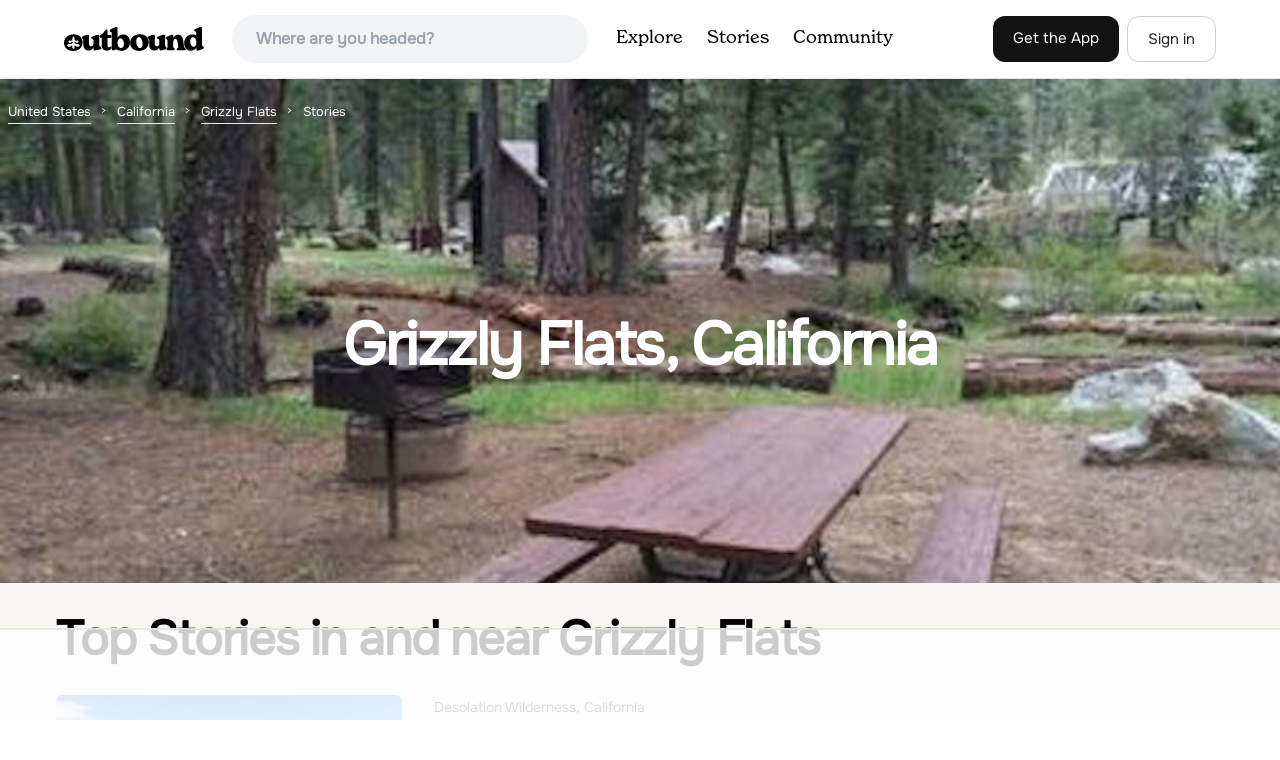

--- FILE ---
content_type: text/html; charset=utf-8
request_url: https://www.theoutbound.com/united-states/california/grizzly-flats/stories
body_size: 16787
content:
<!DOCTYPE html>
<html lang="en" xmlns="http://www.w3.org/1999/xhtml"
 xmlns:og="http://ogp.me/ns#"
 xmlns:fb="https://www.facebook.com/2008/fbml">
  <head>
    <title>The best Trails and Outdoor Activities in and near Grizzly Flats, California</title>
<meta name="description" content="Our top picks for Grizzly Flats: 1. The Desolation Wilderness Mindset, 2. Up High in Tahoe South: 48 Hours of Adventure in South Lake, 3. The Best Photography Locations near South Lake Tahoe, 4. These 10 Photos Will Convince You to Visit Tahoe&#39;s Zephyr Cove and more.">
<meta charset="utf-8">
<meta http-equiv="X-UA-Compatible" content="IE=edge">
<meta name="viewport" content="width=device-width,user-scalable=1.0,initial-scale=1.0,minimum-scale=1.0,maximum-scale=1.0">
<meta name="apple-mobile-web-app-capable" content="yes">
<meta name="format-detection" content="telephone=no">

<script type="application/ld+json">
  {
    "@context": "http://schema.org",
    "@type": "Organization",
    "name": "The Outbound Collective",
    "brand": "The Outbound",
    "legalName": "The Outbound Collective, Inc.",
    "url": "https://www.theoutbound.com",
    "logo": "
    https: //www.theoutbound.com/assets/images/theoutbound.png",
      "description": "The Outbound Collective is a modern, community-driven platform for outdoor discovery. We make it easy to find the best local adventures, recommended gear, and expert advice.",
    "sameAs": [
      "https://www.facebook.com/TheOutbound",
      "https://twitter.com/theoutbound",
      "https://plus.google.com/+theoutbound",
      "https://instagram.com/theoutbound",
      "https://www.linkedin.com/company/2559395"
    ]
  }
</script>
<link href="https://www.theoutbound.com/united-states/california/grizzly-flats/stories?page=1" rel="canonical"></link>
<link rel="manifest" href="/manifest.json">
<!-- FACEBOOK METATAGS -->
<meta property="og:url" content="https://www.theoutbound.com/united-states/california/grizzly-flats/stories?page=1" />
<meta property="og:title" content="The best Trails and Outdoor Activities in and near Grizzly Flats, California" />
<meta property="og:description" content="Our top picks for Grizzly Flats: 1. The Desolation Wilderness Mindset, 2. Up High in Tahoe South: 48 Hours of Adventure in South Lake, 3. The Best Photography Locations near South Lake Tahoe, 4. These 10 Photos Will Convince You to Visit Tahoe&#39;s Zephyr Cove and more." />
<meta property="og:image" content="https://images.theoutbound.com/2019/11/18/13/682bfa1e731e79f0b65b8c6b6b18795b?w=1200&amp;h=630&amp;fit=crop&amp;dpr=1&amp;q=60&amp;s=7f2aa30e98c38b94b592cdb5e942f5cc" />
<meta property="og:image:width" content="1200" />
<meta property="og:image:height" content="630" />
<meta property="outbound:invite_token" content="" />
<meta property="outbound:host" content="www.theoutbound.com" />
<meta property="outbound:cdn" content="images.theoutbound.com" />
<meta property="outbound:image_cdn" content="images.theoutbound.com" />
<meta property="outbound:resource_type" content="Location" />
<meta property="outbound:resource_id" content="167452" />
<meta property="og:type" content="story" />
<meta property="fb:app_id" content="458619760832860" />
<meta property="fb:admins" content="1040475601,210326,586575654" />
<meta property="og:locale" content="en_US" />


<!-- TWITTER METATAGS -->
<meta name="twitter:card" content="summary_large_image">
<meta name="twitter:site" content="@theoutbound">
<meta name="twitter:creator" content="@theoutbound">
<meta name="twitter:title" content="The best Trails and Outdoor Activities in and near Grizzly Flats, California">
<meta name="twitter:description" content="Our top picks for Grizzly Flats: 1. The Desolation Wilderness Mindset, 2. Up High in Tahoe South: 48 Hours of Adventure in South Lake, 3. The Best Photography Locations near South Lake Tahoe, 4. These 10 Photos Will Convince You to Visit Tahoe&#39;s Zephyr Cove and more.">
<meta name="twitter:image:src" content="https://images.theoutbound.com/2019/11/18/13/682bfa1e731e79f0b65b8c6b6b18795b?w=1200&amp;h=630&amp;fit=crop&amp;dpr=1&amp;q=60&amp;s=7f2aa30e98c38b94b592cdb5e942f5cc">

<meta name="apple-itunes-app" content="app-id=1019328159,app-argument=https://www.theoutbound.com/united-states/california/grizzly-flats/stories?page=1">

<meta name="apple-mobile-web-app-capable" content="yes">

<meta name="blitz" content="mu-423dd223-a4a3e920-63155da2-e6b6b93f">
<meta name="p:domain_verify" content="237b8c1dbf9d9d95a4d3ba21ffa4a256" />
<link rel="shortcut icon" type="image/png" href="https://images.theoutbound.com/favicons/6.0/favicon.ico" />
<link rel="icon" type="image/png" href="https://images.theoutbound.com/favicons/6.0/favicon-96x96.png" />
<link rel="icon" type="type=&quot;image/svg+xml" href="https://images.theoutbound.com/favicons/6.0/favicon.svg" />
<link rel="icon" type="image/png" href="https://images.theoutbound.com/favicons/6.0/apple-touch-icon.png" sizes="96x96" />

  <!-- Google Tag Manager -->
  <script>(function(w,d,s,l,i){w[l]=w[l]||[];w[l].push({'gtm.start':
  new Date().getTime(),event:'gtm.js'});var f=d.getElementsByTagName(s)[0],
  j=d.createElement(s),dl=l!='dataLayer'?'&l='+l:'';j.async=true;j.src=
  'https://www.googletagmanager.com/gtm.js?id='+i+dl;f.parentNode.insertBefore(j,f);
  })(window,document,'script','dataLayer','GTM-N3FQN4');</script>
  <!-- End Google Tag Manager -->

<script type="text/javascript">
  var current_user = {};
    current_user.location = { "latitude": "40.040", "longitude": "-82.860", "city": "columbus", "continent_code": "NA", "country_code": "US", "country_code3": "USA", "country": "united states", "postal_code": "43230", "region": "OH", "area_code": "614", "metro_code": "535"}
</script>




<link rel="stylesheet" media="all" href="//www.theoutbound.com/assets/css/font-awesome.min.css" />
<link rel="preload" as="font" href="/assets/fonts/fontawesome-webfont.eot" crossorigin="anonymous" />
<link rel="preload" as="font" href="/assets/fonts/fontawesome-webfont.woff" crossorigin="anonymous" />
<link rel="preload" as="font" href="/assets/fonts/fontawesome-webfont.woff2" crossorigin="anonymous" />
<link rel="preload" as="font" href="/assets/fonts/NewSpirit/NewSpirit-Regular.ttf" crossorigin="anonymous" />
<link rel="preload" as="font" href="/assets/fonts/NewSpirit/NewSpirit-Regular.woff" crossorigin="anonymous" />
<link rel="preload" as="font" href="/assets/fonts/NewSpirit/NewSpirit-Regular.woff2" crossorigin="anonymous" />
<script src="//www.theoutbound.com/packs/js/application-91618d591f127b71627f.js"></script>
<link rel="stylesheet" media="screen" href="//www.theoutbound.com/packs/css/application-45b393f5.css" />



<script data-no-optimize="1" data-cfasync="false">
try{
  window.googletag = window.googletag || {cmd: []};

  if (!!(current_user.user_type !== undefined && current_user.user_type.join(',').match('Member'))) {
    document.querySelectorAll('.ad-container').forEach((ad)=>{
      ad.remove();
    })
  } else {
    <!-- Raptive Head Tag Manual -->
    (function(w, d) {
      w.adthrive = w.adthrive || {};
      w.adthrive.cmd = w.
      adthrive.cmd || [];
      w.adthrive.plugin = 'adthrive-ads-manual';
      w.adthrive.host = 'ads.adthrive.com';var s = d.createElement('script');
      s.async = true;
      s.referrerpolicy='no-referrer-when-downgrade';
      s.src = 'https://' + w.adthrive.host + '/sites/6494784c7d9e58274304e78b/ads.min.js?referrer=' + w.encodeURIComponent(w.location.href) + '&cb=' + (Math.floor(Math.random() * 100) + 1);
      var n = d.getElementsByTagName('script')[0];
      n.parentNode.insertBefore(s, n);
    })(window, document);
    <!-- End of Raptive Head Tag -->
  }
} catch (e) {
  console.log(e)
}
</script>


  </head>
  <body class="locations show promotion ads" data-turbolinks="false" data-controller="locations" data-action="show" data-params="{&quot;location_path&quot;:&quot;/united-states/california/grizzly-flats&quot;,&quot;type&quot;:&quot;stories&quot;,&quot;user_agent_id&quot;:null,&quot;page&quot;:1,&quot;meta&quot;:&quot;stories&quot;}" data-current-resource-id="167452" data-current-resource-type="Location">
    <!-- Google Tag Manager (noscript) -->
<noscript><iframe src="https://www.googletagmanager.com/ns.html?id=GTM-N3FQN4"
height="0" width="0" style="display:none;visibility:hidden"></iframe></noscript>
<!-- End Google Tag Manager (noscript) -->
    <noscript>
  <div id='alert' class='alert-box alert'>The Outbound works best with JavaScript enabled.</div>
</noscript>
<!--[if lt IE 9]>
  <div id='alert' class='alert-box alert'>The Outbound works best with a modern web browser. For best results, use <a href='https://www.google.com/chrome'  style='color:#fff;'>Chrome</a>, <a href='https://support.apple.com/downloads/#safari' style='color:#fff;'>Safari</a> or <a href='https://www.mozilla.org/firefox' style='color:#fff;'>Firefox.</a>.</div>
<![endif]-->
<script type="text/javascript">
  var cookietest = 
      ("cookie" in document && (document.cookie.length > 0 || (document.cookie = "cookies_enabled").indexOf.call(document.cookie, "cookies_enabled") > -1))
  if(!cookietest){
    document.write("<div id='alert' class='alert-box alert'>The Outbound works best with Cookies enabled.</div>")
  }else if(!(document.addEventListener)){
    document.write("<div id='alert' class='alert-box alert'>The Outbound works best with a modern web browser. For best results, use <a href='https://www.google.com/chrome'  style='color:#fff;'>Chrome</a>, <a href='https://support.apple.com/downloads/#safari' style='color:#fff;'>Safari</a> or <a href='https://www.mozilla.org/firefox' style='color:#fff;'>Firefox.</a>.</div>")
  }
</script>
    <!--<button class="modal-open bg-transparent border border-gray-500 hover:border-indigo-500 text-gray-500 hover:text-indigo-500 font-bold py-2 px-4 rounded-full">Open Modal</button>-->

<!--Modal-->
<div class="modal opacity-0 pointer-events-none fixed w-full h-full top-0 left-0 flex items-center justify-center z-50 ">
  <div class="modal-overlay absolute w-full h-full bg-gray-900 opacity-75"></div>
  <div class="modal-container w-10/12 max-h-screen mx-auto relative rounded-xl shadow-lg z-50 overflow-y-auto">
    <div class="modal-content p-2 md:p-6 rounded-xl relative">
      <div class="flex justify-between items-center pb-3">
        <div>
          <p class="modal-title text-3xl font-medium"></p>
        </div>
        <div class="modal-close absolute top-0 right-0 p-4 text-xl cursor-pointer z-50">
          <svg width="40" height="40" viewBox="0 0 40 40" fill="none" xmlns="http://www.w3.org/2000/svg">
            <rect width="40" height="40" rx="8" fill="#F8F6F2" />
            <path d="M21.1668 20L26.4168 14.75C26.7502 14.4166 26.7502 13.9166 26.4168 13.5833C26.0835 13.25 25.5835 13.25 25.2502 13.5833L20.0002 18.8333L14.7502 13.5833C14.4168 13.25 13.9168 13.25 13.5835 13.5833C13.2502 13.9166 13.2502 14.4166 13.5835 14.75L18.8335 20L13.5835 25.25C13.4168 25.4166 13.3335 25.5833 13.3335 25.8333C13.3335 26.3333 13.6668 26.6666 14.1668 26.6666C14.4168 26.6666 14.5835 26.5833 14.7502 26.4166L20.0002 21.1666L25.2502 26.4166C25.4168 26.5833 25.5835 26.6666 25.8335 26.6666C26.0835 26.6666 26.2502 26.5833 26.4168 26.4166C26.7502 26.0833 26.7502 25.5833 26.4168 25.25L21.1668 20Z" fill="#21201E" />
          </svg>
        </div>
      </div>
      <div class="modal-body mb-3">
        
      </div>
    </div>
  </div>
  <div class="modal-scripts"></div>
</div>
    <div id="wrap" class='bg-offwhite'>
      <div class="inner-wrap relative">
        
<style>
#menu-toggle:checked + #menu {
  display: block;
}
</style>

<header class="lg:px-16 md:px-8 px-3 bg-white flex flex-wrap items-center justify-between lg:py-3 py-2 border-b border-gray-200">
  <div class="flex-0 flex justify-between items-center" style="margin-right: 20px;">
    <a style="width: 140px;" class="hidden lg:block" href="/"><img src="//www.theoutbound.com/assets/images/logo-d282cf49afadd028c17002f5e1abb885d3031ac4dc07390580551e0052dabe06.svg" /></a>
    <a style="width: 30px; margin-top: 4px;" class="lg:hidden" href="/"><img src="//www.theoutbound.com/assets/images/o-mark-25ee6496e60d3f7ac4b308c8bb712ae3c0b395865212046ea79e9f1467ab2458.svg" /></a>
  </div>

  <div class="ui-widget flex-grow ml-2 mr-4 relative" data-offline="false">
  <div class="terms_wrapper">
    <input id="terms" class="bg-gray-100 font-semibold w-full px-2 py-2 lg:px-6 lg:py-3 rounded-full" placeholder="Where are you headed?">
  </div>
</div>



  <label for="menu-toggle" class="pointer-cursor lg:hidden block"><svg class="fill-current text-gray-900" xmlns="http://www.w3.org/2000/svg" width="20" height="20" viewBox="0 0 20 20"><path d="M0 3h20v2H0V3zm0 6h20v2H0V9zm0 6h20v2H0v-2z"></path></svg></label>
  <input class="hidden" type="checkbox" id="menu-toggle" />

  <div class="hidden lg:flex flex-grow justify-end lg:items-center lg:w-auto w-full" id="menu">
    <nav class="items-center flex-grow">
      <ul class="lg:flex justify-start text-base pt-4 lg:pt-0 NewSpirit-Regular">
        <li><a class="lg:p-3 py-2 px-0 block border-b-2 border-transparent text-lg" href="/explore/adventures">Explore</a></li>
        <li><a class="lg:p-3 py-2 px-0 block border-b-2 border-transparent text-lg" href="/stories"
          >Stories</a></li>
        <li><a class="lg:p-3 py-2 px-0 block border-b-2 border-transparent text-lg" href="/community">Community</a></li>
      </ul>
    </nav>
    <nav>
      <ul class="lg:flex items-center justify-between text-base NewSpirit-Regular">
        <li><a class="mr-2 lg:p-3 py-2 px-0 block border-b-2 border-transparent text-lg button-black" href="/download">Get the App</a></li>

        <li><a class="hidden logged_in lg:p-4 py-3 px-0 block border-b-2 border-transparent text-lg" onclick="Modal.loadContributeModal();" href="#">Contribute</a></li>
        <li class="lg:hidden logged_in"><a class="lg:p-4 py-3 px-0 block border-b-2 border-transparent" rel="nofollow noindex" href="/my_stuff/lists">My Saves</a></li>
        <li class="lg:hidden logged_in"><a class="lg:p-4 py-3 px-0 block border-b-2 border-transparent" rel="nofollow noindex" href="/my_stuff">Profile</a></li>
        <li class="lg:hidden logged_in"><a class="lg:p-4 py-3 px-0 block border-b-2 border-transparent" rel="nofollow noindex" href="/my_stuff/settings">Account Settings</a></li>
        <li class="lg:hidden logged_in"><a class="lg:p-4 py-3 px-0 block border-b-2 border-transparent" rel="nofollow noindex" data-method="get" href="/users/sign_out">Logout</a></li>

        <li class="hidden logged_out"><a class="lg:p-3 py-2 px-0 block border-b-2 border-transparent text-lg button-stroke" href="/users/sign_in" data-modal="true">Sign in</a></li>
      </ul>
    </nav>

      <div class="dropdown hidden logged_in lg:block z-40 justify-self-end">
        <a href="#" class="logged_in flex items-center justify-start lg:mb-0 mb-4 ml-4 pointer-cursor">
          <img class="avatar_uid rounded-full w-10 h-10 hidden lg:inline-block border-2 border-transparent hover:border-indigo-400 bg-gray-400">
        </a>
        <div class="dropdown-content z-40">
            <a class="hidden admin-only" rel="nofollow noindex" href="https://admin.theoutbound.com">Admin</a>
          <a class="" rel="nofollow noindex" href="/home/notifications">
              <span class="">0</span>
              <span class=" inline">Notifications</span>
</a>
          <a rel="nofollow noindex" href="/my_stuff/lists">My Saves</a>
          <a rel="nofollow noindex" href="/my_stuff/">Profile</a>
          <a rel="nofollow noindex" href="/my_stuff/settings">Account Settings</a>
          <a rel="nofollow noindex" href="/my_stuff/invite">Invite Friends</a>
          <a rel="nofollow noindex" data-method="get" href="/users/sign_out">Logout</a>
        </div>
      </div>
  </div>
</header>

<script type="text/javascript">
  function update_navigation(){
    if (!(current_user && current_user.id != undefined)){
      document.querySelectorAll('.hidden.logged_out').forEach(e => e.classList.remove('hidden'));
      document.querySelectorAll('.logged_in').forEach(e => e.classList.add('hidden'));
      document.querySelector('#menu img').classList.add('hidden');
    } else {
      document.querySelectorAll('.hidden.logged_in').forEach(e => e.classList.remove('hidden'));
      document.querySelectorAll('logged_out').forEach(e => e.classList.add('hidden'))
      document.querySelector('#menu img').src = current_user.avatar_url+"?w=140&h=140&fit=crop";
    }
  }
  window['update_navigation'] = update_navigation;
  update_navigation();
</script>
        <div class="page-content relative z-10">
          <div class="w-full  bg-gray-100 overflow-hidden " data-src="https://images.theoutbound.com/2019/11/18/13/682bfa1e731e79f0b65b8c6b6b18795b?w=800&amp;fit=crop&amp;q=60&amp;s=c9d8c65a2b23b756df1b926b6d05f47a" style="background:url(https://images.theoutbound.com/2019/11/18/13/682bfa1e731e79f0b65b8c6b6b18795b?w=150&amp;blur=75&amp;auto=format&amp;s=90f8cc11921f0dd6f666c50035590264) center center no-repeat; background-size: cover">
  <div class="location-breadcrumb absolute top-0 left-2 w-full text-white">
    <li itemprop="itemListElement" itemscope="itemscope" itemtype="http://schema.org/ListItem"><a itemprop="item" class="" href="/united-states"><span itemprop="name">United States</span></a><meta itemprop="position" content="1"></meta></li><li itemprop="itemListElement" itemscope="itemscope" itemtype="http://schema.org/ListItem"><a itemprop="item" class="" href="/united-states/california"><span itemprop="name">California</span></a><meta itemprop="position" content="2"></meta></li><li itemprop="itemListElement" itemscope="itemscope" itemtype="http://schema.org/ListItem"><a itemprop="item" class="" href="/united-states/california/grizzly-flats"><span itemprop="name">Grizzly Flats</span></a><meta itemprop="position" content="3"></meta></li><li><span>Stories</span></li>
  </div>
  <div class="text-center py-24 px-4 md:px-0 md:py-48">
    <h1 class="text-3xl md:text-5xl lg:text-6xl font-bold text-white text-center tracking-tight mb-2 md:mb-4 mx-2 md:mx-0">Grizzly Flats, California</h1>
  </div>
</div>

<div class="container mx-auto my-8 px-4">
</div>

<div class="container mx-auto text-center">
  
</div>
<div class="container mx-auto">
  <div class="w-full flex flex-col space-y-8 md:flex-row md:space-x-16 md:space-y-0">
    <div class="md:w-234 lg:w-4/5 px-4 mb-8">
      <h2 class="text-3xl md:text-5xl mb-2 font-bold tracking-tight mb-8">Top  Stories in and near Grizzly Flats</h2>
        <div class="location-activity-adventures">
    <div class="">
      <ul>
          <li class="mb-12">
            <div itemscope="itemscope" itemtype="http://schema.org/LocalBusiness" class="adventure-card h-full md:grid grid-cols-12 gap-8" data-resource-id="152466" data-adventure-id="152466" data-slug="the-desolation-wilderness-mindset" data-name="The Desolation Wilderness Mindset" data-url="/morgan-woodhouse/the-desolation-wilderness-mindset" data-summary-text="Backpacking has become somewhat of a meditation for me." data-state="active" data-user-id="438521">
<div class="col-span-12 md:col-span-5">
  <a href="/morgan-woodhouse/the-desolation-wilderness-mindset">
  <img itemprop="image" class="w-full h-64 md:h-80 md:w-full object-cover rounded-md" loading="lazy" title="The Desolation Wilderness Mindset " data-src="https://images.theoutbound.com/2020/08/25/20/eaae4d8c88fcd0f409375dc461b20b5f?w=300&amp;h=300&amp;fit=crop&amp;q=60&amp;s=fa841f6c3119276ae8b8df28d247058d" src="https://images.theoutbound.com/2020/08/25/20/eaae4d8c88fcd0f409375dc461b20b5f?w=300&amp;h=300&amp;fit=crop&amp;q=60&amp;s=fa841f6c3119276ae8b8df28d247058d" />

</a></div>
<div class="col-span-12 md:col-span-7 mt-4 md:mt-0">
  <a class="text-gray-600 mb-2 text-sm" href="/united-states/california">Desolation Wilderness, California</a>
  <h3 itemprop="name" class="text-xl md:text-3xl font-bold leading-tight mb-2"><a href="/morgan-woodhouse/the-desolation-wilderness-mindset">The Desolation Wilderness Mindset</a></h3>
  <div class="flex items-center">
    <div class="text-sm text-gray-600">    </div>
  </div>
  <div class="mt-3 mb-8 text-gray-600">Backpacking has become somewhat of a meditation for me. Driving out of the chaotic city of San Francisco before the sun has risen, parking the car and carrying nothing but a backpack into the woods- it has become a moment of clarity and a refresh button.
Desolation Wilderness is one of those plac...</div>
  <a class="px-8 py-2 border border-gray-300 font-bold text-lg w-full inline-block text-center md:w-auto" href="/morgan-woodhouse/the-desolation-wilderness-mindset">Read more</a>

</div>
</div>
          </li>
          <li class="mb-12">
            <div itemscope="itemscope" itemtype="http://schema.org/LocalBusiness" class="adventure-card h-full md:grid grid-cols-12 gap-8" data-resource-id="121105" data-adventure-id="121105" data-slug="up-high-in-tahoe-south-48-hours-of-adventure-in-south-lake" data-name="Up High in Tahoe South: 48 Hours of Adventure in South Lake" data-url="/josiahq/up-high-in-tahoe-south-48-hours-of-adventure-in-south-lake" data-summary-text="Many think of Lake Tahoe as a world-class ski destination but locals know it best for being a fantastic escape from the sweltering heat of California Central Valley or, well, all of Nevada and an exc." data-state="active" data-user-id="175267">
<div class="col-span-12 md:col-span-5">
  <a href="/josiahq/up-high-in-tahoe-south-48-hours-of-adventure-in-south-lake">
  <img itemprop="image" class="w-full h-64 md:h-80 md:w-full object-cover rounded-md" loading="lazy" title="Up High in Tahoe South: 48 Hours of Adventure in South Lake " data-src="https://images.theoutbound.com/contents/121105/assets/1506477437713?w=300&amp;h=300&amp;fit=crop&amp;q=60&amp;s=befa25eda3b52fc764bc95e4a43d0a23" src="https://images.theoutbound.com/contents/121105/assets/1506477437713?w=300&amp;h=300&amp;fit=crop&amp;q=60&amp;s=befa25eda3b52fc764bc95e4a43d0a23" />

</a></div>
<div class="col-span-12 md:col-span-7 mt-4 md:mt-0">
  <a class="text-gray-600 mb-2 text-sm" href="/united-states/california">South Lake Tahoe, California</a>
  <h3 itemprop="name" class="text-xl md:text-3xl font-bold leading-tight mb-2"><a href="/josiahq/up-high-in-tahoe-south-48-hours-of-adventure-in-south-lake">Up High in Tahoe South: 48 Hours of Adventure in South Lake</a></h3>
  <div class="flex items-center">
    <div class="text-sm text-gray-600">    </div>
  </div>
  <div class="mt-3 mb-8 text-gray-600">Many think of Lake Tahoe as a world-class ski destination but locals know it best for being a fantastic escape from the sweltering heat of California Central Valley or, well, all of Nevada and an excellent basecamp for a vast assortment of outdoor adventures, from backpacking to wake surfing to s...</div>
  <a class="px-8 py-2 border border-gray-300 font-bold text-lg w-full inline-block text-center md:w-auto" href="/josiahq/up-high-in-tahoe-south-48-hours-of-adventure-in-south-lake">Read more</a>

</div>
</div>
          </li>
          <li class="mb-12">
            <div itemscope="itemscope" itemtype="http://schema.org/LocalBusiness" class="adventure-card h-full md:grid grid-cols-12 gap-8" data-resource-id="130905" data-adventure-id="130905" data-slug="the-best-photography-locations-near-south-lake-tahoe" data-name="The Best Photography Locations near South Lake Tahoe" data-url="/theoutbound/the-best-photography-locations-near-south-lake-tahoe" data-summary-text="Nevada and California are heating up for summer, and there&#39;s no better place to take a break from the sizzle than at South Lake Tahoe." data-state="active" data-user-id="100000">
<div class="col-span-12 md:col-span-5">
  <a href="/theoutbound/the-best-photography-locations-near-south-lake-tahoe">
  <img itemprop="image" class="w-full h-64 md:h-80 md:w-full object-cover rounded-md" loading="lazy" title="The Best Photography Locations near South Lake Tahoe " data-src="https://images.theoutbound.com/2019/06/26/22/effeb93c4d9df8bb7e41dfbadf4f728d?w=300&amp;h=300&amp;fit=crop&amp;q=60&amp;s=3c8e38214ea8bc200163b030232a7390" src="https://images.theoutbound.com/2019/06/26/22/effeb93c4d9df8bb7e41dfbadf4f728d?w=300&amp;h=300&amp;fit=crop&amp;q=60&amp;s=3c8e38214ea8bc200163b030232a7390" />

</a></div>
<div class="col-span-12 md:col-span-7 mt-4 md:mt-0">
  <a class="text-gray-600 mb-2 text-sm" href="/united-states/california">South Lake Tahoe, California</a>
  <h3 itemprop="name" class="text-xl md:text-3xl font-bold leading-tight mb-2"><a href="/theoutbound/the-best-photography-locations-near-south-lake-tahoe">The Best Photography Locations near South Lake Tahoe</a></h3>
  <div class="flex items-center">
    <div class="text-sm text-gray-600">    </div>
  </div>
  <div class="mt-3 mb-8 text-gray-600">Nevada and California are heating up for summer, and there's no better place to take a break from the sizzle than at South Lake Tahoe. South Lake Tahoe may be known for its water adventures—and there are plenty of those to be found—but some of the most scenic places can be reached by wandering of...</div>
  <a class="px-8 py-2 border border-gray-300 font-bold text-lg w-full inline-block text-center md:w-auto" href="/theoutbound/the-best-photography-locations-near-south-lake-tahoe">Read more</a>

</div>
</div>
          </li>
          <li class="mb-12">
            <div itemscope="itemscope" itemtype="http://schema.org/LocalBusiness" class="adventure-card h-full md:grid grid-cols-12 gap-8" data-resource-id="126888" data-adventure-id="126888" data-slug="these-10-photos-will-convince-you-to-visit-tahoe-s-zephyr-cove" data-name="These 10 Photos Will Convince You to Visit Tahoe&#39;s Zephyr Cove" data-url="/theoutbound/these-10-photos-will-convince-you-to-visit-tahoe-s-zephyr-cove" data-summary-text="Zephyr Cove is the ideal location to experience everything that Lake Tahoe has to offer." data-state="active" data-user-id="100000">
<div class="col-span-12 md:col-span-5">
  <a href="/theoutbound/these-10-photos-will-convince-you-to-visit-tahoe-s-zephyr-cove">
  <img itemprop="image" class="w-full h-64 md:h-80 md:w-full object-cover rounded-md" loading="lazy" title="These 10 Photos Will Convince You to Visit Tahoe&#39;s Zephyr Cove " data-src="https://images.theoutbound.com/2018/08/15/20/cc9a3a953f1373bd3802eedd41d743b5?w=300&amp;h=300&amp;fit=crop&amp;q=60&amp;s=3798110502988e446202fd9bf141dea0" src="https://images.theoutbound.com/2018/08/15/20/cc9a3a953f1373bd3802eedd41d743b5?w=300&amp;h=300&amp;fit=crop&amp;q=60&amp;s=3798110502988e446202fd9bf141dea0" />

</a></div>
<div class="col-span-12 md:col-span-7 mt-4 md:mt-0">
  <a class="text-gray-600 mb-2 text-sm" href="/united-states/nevada/zephyr-cove">Zephyr Cove, Nevada</a>
  <h3 itemprop="name" class="text-xl md:text-3xl font-bold leading-tight mb-2"><a href="/theoutbound/these-10-photos-will-convince-you-to-visit-tahoe-s-zephyr-cove">These 10 Photos Will Convince You to Visit Tahoe&#39;s Zephyr Cove</a></h3>
  <div class="flex items-center">
    <div class="text-sm text-gray-600">    </div>
  </div>
  <div class="mt-3 mb-8 text-gray-600">Zephyr Cove is the ideal location to experience everything that Lake Tahoe has to offer. With boating adventures and wake surfing, kayaking and stand up paddling, lakeside camping and even parasailing, the options truly are endless and everything you need is right at your fingertips.
If the ideal...</div>
  <a class="px-8 py-2 border border-gray-300 font-bold text-lg w-full inline-block text-center md:w-auto" href="/theoutbound/these-10-photos-will-convince-you-to-visit-tahoe-s-zephyr-cove">Read more</a>

</div>
</div>
          </li>
          <li class="mb-12">
            <div itemscope="itemscope" itemtype="http://schema.org/LocalBusiness" class="adventure-card h-full md:grid grid-cols-12 gap-8" data-resource-id="126460" data-adventure-id="126460" data-slug="5-amazing-adventures-in-lake-tahoe-s-zephyr-cove" data-name="5 Amazing Adventures in Lake Tahoe&#39;s Zephyr Cove" data-url="/josiahq/5-amazing-adventures-in-lake-tahoe-s-zephyr-cove" data-summary-text="Drive to Zephyr Cove, get out of the car, and just go. In any direction there are endless adventures. Book a campsite, cabin, or room in the lodge in advance and you are well on your way.
1." data-state="active" data-user-id="175267">
<div class="col-span-12 md:col-span-5">
  <a href="/josiahq/5-amazing-adventures-in-lake-tahoe-s-zephyr-cove">
  <img itemprop="image" class="w-full h-64 md:h-80 md:w-full object-cover rounded-md" loading="lazy" title="5 Amazing Adventures in Lake Tahoe&#39;s Zephyr Cove " data-src="https://images.theoutbound.com/2018/07/08/18/ccf62b91a3f01779e4ad1d53e6cd7ad3?w=300&amp;h=300&amp;fit=crop&amp;q=60&amp;s=7ec99b8ccc57c2b50f6e967d999110ba" src="https://images.theoutbound.com/2018/07/08/18/ccf62b91a3f01779e4ad1d53e6cd7ad3?w=300&amp;h=300&amp;fit=crop&amp;q=60&amp;s=7ec99b8ccc57c2b50f6e967d999110ba" />

</a></div>
<div class="col-span-12 md:col-span-7 mt-4 md:mt-0">
  <a class="text-gray-600 mb-2 text-sm" href="/united-states/nevada">Zephyr Cove, Nevada</a>
  <h3 itemprop="name" class="text-xl md:text-3xl font-bold leading-tight mb-2"><a href="/josiahq/5-amazing-adventures-in-lake-tahoe-s-zephyr-cove">5 Amazing Adventures in Lake Tahoe&#39;s Zephyr Cove</a></h3>
  <div class="flex items-center">
    <div class="text-sm text-gray-600">    </div>
  </div>
  <div class="mt-3 mb-8 text-gray-600">Drive to Zephyr Cove, get out of the car, and just go. In any direction there are endless adventures. Book a campsite, cabin, or room in the lodge in advance and you are well on your way.
1. Camp at Zephyr Cove

Situated on the eastern shore of Lake Tahoe, Zephyr Cove is one of the most convenien...</div>
  <a class="px-8 py-2 border border-gray-300 font-bold text-lg w-full inline-block text-center md:w-auto" href="/josiahq/5-amazing-adventures-in-lake-tahoe-s-zephyr-cove">Read more</a>

</div>
</div>
          </li>
          <li class="mb-12">
            <div itemscope="itemscope" itemtype="http://schema.org/LocalBusiness" class="adventure-card h-full md:grid grid-cols-12 gap-8" data-resource-id="215880" data-adventure-id="215880" data-slug="lake-tahoe-s-trifecta-3-days-of-adventure-at-zephyr-cove" data-name="Lake Tahoe&#39;s trifecta: 3 Days of adventure at Zephyr Cove" data-url="/ranznav/lake-tahoe-s-trifecta-3-days-of-adventure-at-zephyr-cove" data-summary-text="Presented by Nation&#39;s Vacation." data-state="active" data-user-id="394894">
<div class="col-span-12 md:col-span-5">
  <a href="/ranznav/lake-tahoe-s-trifecta-3-days-of-adventure-at-zephyr-cove">
  <img itemprop="image" class="w-full h-64 md:h-80 md:w-full object-cover rounded-md" loading="lazy" title="Lake Tahoe&#39;s trifecta: 3 Days of adventure at Zephyr Cove " data-src="https://images.theoutbound.com/2023/10/02/23/573e72b824b1e32d319cd63c7e3fb29a?w=300&amp;h=300&amp;fit=crop&amp;q=60&amp;s=5a1ac31a404623c59d7c388886565d2c" src="https://images.theoutbound.com/2023/10/02/23/573e72b824b1e32d319cd63c7e3fb29a?w=300&amp;h=300&amp;fit=crop&amp;q=60&amp;s=5a1ac31a404623c59d7c388886565d2c" />

</a></div>
<div class="col-span-12 md:col-span-7 mt-4 md:mt-0">
  
  <h3 itemprop="name" class="text-xl md:text-3xl font-bold leading-tight mb-2"><a href="/ranznav/lake-tahoe-s-trifecta-3-days-of-adventure-at-zephyr-cove">Lake Tahoe&#39;s trifecta: 3 Days of adventure at Zephyr Cove</a></h3>
  <div class="flex items-center">
    <div class="text-sm text-gray-600">    </div>
  </div>
  <div class="mt-3 mb-8 text-gray-600">Presented by Nation's Vacation.
Day 1: Sunset serenity and starlit splendor
Our journey began with a scenic 50-minute drive from Reno airport, taking us through the mountain pass and into South East Lake Tahoe, where Zephyr Cove Resort is located. We checked in and settled into the cabin that w...</div>
  <a class="px-8 py-2 border border-gray-300 font-bold text-lg w-full inline-block text-center md:w-auto" href="/ranznav/lake-tahoe-s-trifecta-3-days-of-adventure-at-zephyr-cove">Read more</a>

</div>
</div>
          </li>
          <li class="mb-12">
            <div itemscope="itemscope" itemtype="http://schema.org/LocalBusiness" class="adventure-card h-full md:grid grid-cols-12 gap-8" data-resource-id="212056" data-adventure-id="212056" data-slug="how-to-fall-in-love-with-lake-tahoe-if-you-don-t-ski-or-snowboard" data-name="How to fall in love with Lake Tahoe (if you don&#39;t ski or snowboard)" data-url="/christine-la/how-to-fall-in-love-with-lake-tahoe-if-you-don-t-ski-or-snowboard" data-summary-text="Growing up in Northern California with a not-very outdoorsy family, I thought Lake Tahoe was just a skiing destination." data-state="active" data-user-id="926880">
<div class="col-span-12 md:col-span-5">
  <a href="/christine-la/how-to-fall-in-love-with-lake-tahoe-if-you-don-t-ski-or-snowboard">
  <img itemprop="image" class="w-full h-64 md:h-80 md:w-full object-cover rounded-md" loading="lazy" title="How to fall in love with Lake Tahoe (if you don&#39;t ski or snowboard) " data-src="https://images.theoutbound.com/2022/02/08/17/ffd16cfa08fab7db0efbdc9dae76c761?w=300&amp;h=300&amp;fit=crop&amp;q=60&amp;s=150106716f4ab994017532864225f500" src="https://images.theoutbound.com/2022/02/08/17/ffd16cfa08fab7db0efbdc9dae76c761?w=300&amp;h=300&amp;fit=crop&amp;q=60&amp;s=150106716f4ab994017532864225f500" />

</a></div>
<div class="col-span-12 md:col-span-7 mt-4 md:mt-0">
  <a class="text-gray-600 mb-2 text-sm" href="/united-states/nevada/zephyr-cove">Zephyr Cove, Nevada</a>
  <h3 itemprop="name" class="text-xl md:text-3xl font-bold leading-tight mb-2"><a href="/christine-la/how-to-fall-in-love-with-lake-tahoe-if-you-don-t-ski-or-snowboard">How to fall in love with Lake Tahoe (if you don&#39;t ski or snowboard)</a></h3>
  <div class="flex items-center">
    <div class="text-sm text-gray-600">    </div>
  </div>
  <div class="mt-3 mb-8 text-gray-600">Growing up in Northern California with a not-very outdoorsy family, I thought Lake Tahoe was just a skiing destination. Once I reached adulthood and could form my own “field trips,” I discovered the vast recreation opportunities the area offers. 
In January, during a light-snow winter, my friend...</div>
  <a class="px-8 py-2 border border-gray-300 font-bold text-lg w-full inline-block text-center md:w-auto" href="/christine-la/how-to-fall-in-love-with-lake-tahoe-if-you-don-t-ski-or-snowboard">Read more</a>

</div>
</div>
          </li>
          <li class="mb-12">
            <div itemscope="itemscope" itemtype="http://schema.org/LocalBusiness" class="adventure-card h-full md:grid grid-cols-12 gap-8" data-resource-id="120415" data-adventure-id="120415" data-slug="lake-tahoe-s-least-crowded-and-most-photogenic-campsite" data-name="Lake Tahoe&#39;s Least Crowded and Most Photogenic Campsite" data-url="/suzie-dundas/lake-tahoe-s-least-crowded-and-most-photogenic-campsite" data-summary-text="Tahoe&#39;s Backpacking and Photography Secret: Loch Leven
During a Tahoe summer, nothing is better than a campsite by a lake, with sunset campfires and plenty of rocks for epic swan-diving." data-state="active" data-user-id="528144">
<div class="col-span-12 md:col-span-5">
  <a href="/suzie-dundas/lake-tahoe-s-least-crowded-and-most-photogenic-campsite">
  <img itemprop="image" class="w-full h-64 md:h-80 md:w-full object-cover rounded-md" loading="lazy" title="Lake Tahoe&#39;s Least Crowded and Most Photogenic Campsite " data-src="https://images.theoutbound.com/uploads/1502740637196/egx94uozn2/9554d68da735721066a7f40e134ae074?w=300&amp;h=300&amp;fit=crop&amp;q=60&amp;s=e1c59074c528a90d12d458d733b43290" src="https://images.theoutbound.com/uploads/1502740637196/egx94uozn2/9554d68da735721066a7f40e134ae074?w=300&amp;h=300&amp;fit=crop&amp;q=60&amp;s=e1c59074c528a90d12d458d733b43290" />

</a></div>
<div class="col-span-12 md:col-span-7 mt-4 md:mt-0">
  <a class="text-gray-600 mb-2 text-sm" href="/united-states/california">Lake Tahoe, California</a>
  <h3 itemprop="name" class="text-xl md:text-3xl font-bold leading-tight mb-2"><a href="/suzie-dundas/lake-tahoe-s-least-crowded-and-most-photogenic-campsite">Lake Tahoe&#39;s Least Crowded and Most Photogenic Campsite</a></h3>
  <div class="flex items-center">
    <div class="text-sm text-gray-600">    </div>
  </div>
  <div class="mt-3 mb-8 text-gray-600">Tahoe's Backpacking and Photography Secret: Loch Leven
During a Tahoe summer, nothing is better than a campsite by a lake, with sunset campfires and plenty of rocks for epic swan-diving.

However, Tahoe gets pretty crowded in the summer. Many campsites, like the popular Desolation Wilderness site...</div>
  <a class="px-8 py-2 border border-gray-300 font-bold text-lg w-full inline-block text-center md:w-auto" href="/suzie-dundas/lake-tahoe-s-least-crowded-and-most-photogenic-campsite">Read more</a>

</div>
</div>
          </li>
          <li class="mb-12">
            <div itemscope="itemscope" itemtype="http://schema.org/LocalBusiness" class="adventure-card h-full md:grid grid-cols-12 gap-8" data-resource-id="127549" data-adventure-id="127549" data-slug="why-you-should-hike-tahoe-s-mount-tallac" data-name="Why You Should Hike Tahoe&#39;s Mount Tallac" data-url="/theoutbound/why-you-should-hike-tahoe-s-mount-tallac" data-summary-text="Mount Tallac is one of our go-to day hikes when we&#39;re staying at our favorite Lake Tahoe basecamp, Zephyr Cove. This hike is particularly rad because it’s pretty challenging and endlessly scenic." data-state="active" data-user-id="100000">
<div class="col-span-12 md:col-span-5">
  <a href="/theoutbound/why-you-should-hike-tahoe-s-mount-tallac">
  <img itemprop="image" class="w-full h-64 md:h-80 md:w-full object-cover rounded-md" loading="lazy" title="Why You Should Hike Tahoe&#39;s Mount Tallac " data-src="https://images.theoutbound.com/2018/11/14/06/c8d3dd85b4ac8f2e3947f1e5932fd8fd?w=300&amp;h=300&amp;fit=crop&amp;q=60&amp;s=d85f043a34592e6df6a1433b65d4ce05" src="https://images.theoutbound.com/2018/11/14/06/c8d3dd85b4ac8f2e3947f1e5932fd8fd?w=300&amp;h=300&amp;fit=crop&amp;q=60&amp;s=d85f043a34592e6df6a1433b65d4ce05" />

</a></div>
<div class="col-span-12 md:col-span-7 mt-4 md:mt-0">
  <a class="text-gray-600 mb-2 text-sm" href="/united-states/california">Lake Tahoe, California</a>
  <h3 itemprop="name" class="text-xl md:text-3xl font-bold leading-tight mb-2"><a href="/theoutbound/why-you-should-hike-tahoe-s-mount-tallac">Why You Should Hike Tahoe&#39;s Mount Tallac</a></h3>
  <div class="flex items-center">
    <div class="text-sm text-gray-600">    </div>
  </div>
  <div class="mt-3 mb-8 text-gray-600">Mount Tallac is one of our go-to day hikes when we're staying at our favorite Lake Tahoe basecamp, Zephyr Cove. This hike is particularly rad because it’s pretty challenging and endlessly scenic. You have both rewards of working hard and experiencing the beauty of what Tahoe has to offer. From th...</div>
  <a class="px-8 py-2 border border-gray-300 font-bold text-lg w-full inline-block text-center md:w-auto" href="/theoutbound/why-you-should-hike-tahoe-s-mount-tallac">Read more</a>

</div>
</div>
          </li>
          <li class="mb-12">
            <div itemscope="itemscope" itemtype="http://schema.org/LocalBusiness" class="adventure-card h-full md:grid grid-cols-12 gap-8" data-resource-id="146804" data-adventure-id="146804" data-slug="top-locations-for-photography-at-lake-tahoe" data-name="Top Locations for Photography at Lake Tahoe " data-url="/kyle-reader/top-locations-for-photography-at-lake-tahoe" data-summary-text="Lake Tahoe has got so many beautiful spots to explore, it&#39;s an ideal place for adventurers and photographers alike. After several trips in the area, I have found a few favorite spots for photography." data-state="active" data-user-id="399379">
<div class="col-span-12 md:col-span-5">
  <a href="/kyle-reader/top-locations-for-photography-at-lake-tahoe">
  <img itemprop="image" class="w-full h-64 md:h-80 md:w-full object-cover rounded-md" loading="lazy" title="Top Locations for Photography at Lake Tahoe  " data-src="https://images.theoutbound.com/2020/01/18/00/bc74e4c3e8a93b027a1fc23048396cfc?w=300&amp;h=300&amp;fit=crop&amp;q=60&amp;s=cccdfe519cc98641e2a72ae60821b57e" src="https://images.theoutbound.com/2020/01/18/00/bc74e4c3e8a93b027a1fc23048396cfc?w=300&amp;h=300&amp;fit=crop&amp;q=60&amp;s=cccdfe519cc98641e2a72ae60821b57e" />

</a></div>
<div class="col-span-12 md:col-span-7 mt-4 md:mt-0">
  <a class="text-gray-600 mb-2 text-sm" href="/united-states/california">Lake Tahoe, California</a>
  <h3 itemprop="name" class="text-xl md:text-3xl font-bold leading-tight mb-2"><a href="/kyle-reader/top-locations-for-photography-at-lake-tahoe">Top Locations for Photography at Lake Tahoe </a></h3>
  <div class="flex items-center">
    <div class="text-sm text-gray-600">    </div>
  </div>
  <div class="mt-3 mb-8 text-gray-600">Lake Tahoe has got so many beautiful spots to explore, it's an ideal place for adventurers and photographers alike. After several trips in the area, I have found a few favorite spots for photography. I'm sharing my top 3 below. 
Eagle Lake

This is one of my favorite hikes near Lake Tahoe, and th...</div>
  <a class="px-8 py-2 border border-gray-300 font-bold text-lg w-full inline-block text-center md:w-auto" href="/kyle-reader/top-locations-for-photography-at-lake-tahoe">Read more</a>

</div>
</div>
          </li>
          <li class="mb-12">
            <div itemscope="itemscope" itemtype="http://schema.org/LocalBusiness" class="adventure-card h-full md:grid grid-cols-12 gap-8" data-resource-id="117270" data-adventure-id="117270" data-slug="home-sweet-hut" data-name="Home Sweet...Hut" data-url="http://features.theoutbound.com/home-sweet-hut/" data-summary-text="Backcountry skiing is known for fresh tracks, the whole earn-your-turns-thing, and disconnecting from your usual routine to immerse yourself in the wilderness." data-state="active" data-user-id="105125">
<div class="col-span-12 md:col-span-5">
  <a href="http://features.theoutbound.com/home-sweet-hut/">
  <img itemprop="image" class="w-full h-64 md:h-80 md:w-full object-cover rounded-md" loading="lazy" title="Home Sweet...Hut " data-src="https://images.theoutbound.com/uploads/1488918656640/evsfhvqpts8jfx5q/376b42c413ed4c054a0caa789df60017?w=300&amp;h=300&amp;fit=crop&amp;q=60&amp;s=8e07fc3f8096ab416a69a437542f857e" src="https://images.theoutbound.com/uploads/1488918656640/evsfhvqpts8jfx5q/376b42c413ed4c054a0caa789df60017?w=300&amp;h=300&amp;fit=crop&amp;q=60&amp;s=8e07fc3f8096ab416a69a437542f857e" />

</a></div>
<div class="col-span-12 md:col-span-7 mt-4 md:mt-0">
  <a class="text-gray-600 mb-2 text-sm" href="/united-states/california">Lake Tahoe, California</a>
  <h3 itemprop="name" class="text-xl md:text-3xl font-bold leading-tight mb-2"><a href="http://features.theoutbound.com/home-sweet-hut/">Home Sweet...Hut</a></h3>
  <div class="flex items-center">
    <div class="text-sm text-gray-600">    </div>
  </div>
  <div class="mt-3 mb-8 text-gray-600">Backcountry skiing is known for fresh tracks, the whole earn-your-turns-thing, and disconnecting from your usual routine to immerse yourself in the wilderness. With that in mind, we decided to rally our crew and spend a few nights in a backcountry hut in Lake Tahoe, California. 
Our guide (or “ad...</div>
  <a class="px-8 py-2 border border-gray-300 font-bold text-lg w-full inline-block text-center md:w-auto" href="http://features.theoutbound.com/home-sweet-hut/">Read more</a>

</div>
</div>
          </li>
          <li class="mb-12">
            <div itemscope="itemscope" itemtype="http://schema.org/LocalBusiness" class="adventure-card h-full md:grid grid-cols-12 gap-8" data-resource-id="120293" data-adventure-id="120293" data-slug="the-most-relaxing-backpacking-trip-i-ve-ever-taken-with-my-dog-jack" data-name="The Most Relaxing Backpacking Trip I&#39;ve Ever Taken with My Dog, Jack" data-url="/benjamin-canevari/the-most-relaxing-backpacking-trip-i-ve-ever-taken-with-my-dog-jack" data-summary-text="Jack and I started our hike to Loch Leven Lakes around 11am. Pushing yourself up a hill is much harder than going up it with your buddies." data-state="active" data-user-id="366013">
<div class="col-span-12 md:col-span-5">
  <a href="/benjamin-canevari/the-most-relaxing-backpacking-trip-i-ve-ever-taken-with-my-dog-jack">
  <img itemprop="image" class="w-full h-64 md:h-80 md:w-full object-cover rounded-md" loading="lazy" title="The Most Relaxing Backpacking Trip I&#39;ve Ever Taken with My Dog, Jack " data-src="https://images.theoutbound.com/contents/120293/assets/1502258634393?w=300&amp;h=300&amp;fit=crop&amp;q=60&amp;s=bc2c04fb8bd10f8015d3dde056a77fc8" src="https://images.theoutbound.com/contents/120293/assets/1502258634393?w=300&amp;h=300&amp;fit=crop&amp;q=60&amp;s=bc2c04fb8bd10f8015d3dde056a77fc8" />

</a></div>
<div class="col-span-12 md:col-span-7 mt-4 md:mt-0">
  <a class="text-gray-600 mb-2 text-sm" href="/united-states/california">Loch Leven Lakes, California</a>
  <h3 itemprop="name" class="text-xl md:text-3xl font-bold leading-tight mb-2"><a href="/benjamin-canevari/the-most-relaxing-backpacking-trip-i-ve-ever-taken-with-my-dog-jack">The Most Relaxing Backpacking Trip I&#39;ve Ever Taken with My Dog, Jack</a></h3>
  <div class="flex items-center">
    <div class="text-sm text-gray-600">    </div>
  </div>
  <div class="mt-3 mb-8 text-gray-600">Jack and I started our hike to Loch Leven Lakes around 11am. Pushing yourself up a hill is much harder than going up it with your buddies. I had Jack with me, but he had just spent the last week swimming and playing up at Lake Britton. So he was totally fine with cruising and taking our time. 


...</div>
  <a class="px-8 py-2 border border-gray-300 font-bold text-lg w-full inline-block text-center md:w-auto" href="/benjamin-canevari/the-most-relaxing-backpacking-trip-i-ve-ever-taken-with-my-dog-jack">Read more</a>

</div>
</div>
          </li>
      <ul>
    </div>
    <div class="text-center block mt-20">
      
    </div>
  </div>

    </div>
    <div class="md:w-1/4 lg:w-1/5 mt-32 px-4">
      
      
<div class="keyliney">
</div>
    </div>
  </div>
  <div class="w-full px-4 mb-8">
    
    
    
  </div>
</div>
        </div>
        <div class="bg-white border-t pt-8">
  <div class="container mx-auto">
    <div class="grid grid-cols-1 lg:grid-cols-5 gap-4">
      <div>
        <h5 class="text-lg font-medium mb-3">Discover</h5>
        <ul>
          <li class="py-1 lg:py-1"><a href="/explore">Local Adventures</a></li>
          <li class="py-1 lg:py-1"><a href="/lodging">Camping Nearby</a></li>
          <li class="py-1 lg:py-1"><a href="/stories">Stories</a></li>
        </ul>
      </div>
      <div>
        <h5 class="text-lg font-medium mb-3">Community</h5>
        <ul>
          <li class="py-1 lg:py-1"><a href="https://store.theoutbound.com/">Shop</a></li>
          <li class="py-1 lg:py-1"><a href="/membership">Club Membership</a></li>
        </ul>
      </div>
      <div>
        <h5 class="text-lg font-medium mb-3">Company</h5>
        <ul>
          <li class="py-1 lg:py-1active"><a href="https://everyoneoutside.theoutbound.com">About</a></li>
          <li class="py-1 lg:py-1active"><a href="/jobs">Jobs</a></li>
          <li class="py-1 lg:py-1active"><a href="https://everyoneoutside.theoutbound.com/about#advertise">Advertise</a></li>
          <li class="py-1 lg:py-1active"><a href="https://everyoneoutside.theoutbound.com/about#press">Press</a></li>
          <li class="py-1 lg:py-1active"><a href="https://everyoneoutside.theoutbound.com/about#contact">Contact</a></li>
        </ul>
      </div>
      <div>
        <h5 class="text-lg font-medium mb-3">Follow Us</h5>
        <ul>
          <li class="py-1 lg:py-1"><a href="https://www.instagram.com/theoutbound">Instagram</a></li>
          <li class="py-1 lg:py-1"><a href="https://www.facebook.com/theoutbound">Facebook</a></li>
          <li class="py-1 lg:py-1"><a href="https://www.pinterest.com/theoutbound">Pinterest</a></li>
          <li class="py-1 lg:py-1"><a href="https://www.twitter.com/theoutbound">Twitter</a></li>
          <li class="py-1 lg:py-1"><a href="https://www.youtube.com/c/theoutbound">YouTube</a></li>
        </ul>
      </div>
      <div class="footer-apps">
        <h5 class="text-lg font-medium mb-3">Mobile Apps</h5>
        <a href="https://itunes.apple.com/us/app/the-outbound/id1019328159?ls=1&mt=8"><img class="mb-2 mt-1" style="max-width: 130px;" loading="lazy" alt="App Store" src="//www.theoutbound.com/assets/images/app-store-e136f8942a973e63b14ac2bd40c77a184a9e91c8fc31a3f3cdc6989b062d1ac5.png" />
          <a href='https://play.google.com/store/apps/details?id=com.theoutbound.theoutbound&utm_source=web&pcampaignid=MKT-Other-global-all-co-prtnr-py-PartBadge-Mar2515-1'>
            <img style="max-width: 130px;" loading="lazy" alt='Get it on Google Play' src='//www.theoutbound.com/assets/images/google-play-badge-4b0cf80c4654c0b05ffc1650a19c9398eeb3a24871b3170309e98b1c7e0c9871.png' />
          </a>
      </div>

    </div>
  </div>

  <div class="bg-black mt-8">
    <div class="container mx-auto py-4">
      <p class="text-white">© 2026 The Outbound Collective - <a href="/terms">Terms of Use</a> - <a href="/privacy">Privacy Policy</a></p>
    </div>
  </div>
</div>
<!-- Load All Javascript After Page Render -->
<script src="//www.theoutbound.com/packs/js/layouts/main-6a4bed75b17abe4a7c5c.js"></script>
<div id="fb-root"></div>







<!-- Load Footer and Javascript Content  -->

<script>
//<![CDATA[
  
  App.ready(function(){
      Autocomplete({
    success: (item) => {
      goto_path('adventures'+item.path);
    }
  }, '#terms');

  if (window['Events'] != undefined) {
    Events.add(document,'initialized', function(e){
      window.fbAsyncInit = function() {
        // init the FB JS SDK
        FB.init({
            appId      : getMetaContent({property: "fb:app_id"}),
            channelUrl : getMetaContent({property: "outbound:host"})+'/channel.html',
            status     : true,
            xfbml      : true,
            version    : 'v5.0'
        });
        FB.Event.subscribe('auth.statusChange', function(response) {
          if(response.status == 'connected') {
            Events.dispatch(document, 'facebook_initialized')
          }
        });
      };

      // Load the SDK asynchronously
      (function(d, s, id){
         var js, fjs = d.getElementsByTagName(s)[0];
         if (d.getElementById(id)) {return;}
         js = d.createElement(s); js.id = id;
         js.src = "//connect.facebook.net/en_US/all.js";
         fjs.parentNode.insertBefore(js, fjs);
       }(document, 'script', 'facebook-jssdk'));
    })
  }


  })

//]]>
</script>
<script type="text/javascript" async src="https://btloader.com/tag?o=5698917485248512&upapi=true&domain=theoutbound.com"></script>
<script>!function(){"use strict";var e;e=document,function(){var t,n;function r(){var t=e.createElement("script");t.src="https://cafemedia-com.videoplayerhub.com/galleryplayer.js",e.head.appendChild(t)}function a(){var t=e.cookie.match("(^|[^;]+)\s*__adblocker\s*=\s*([^;]+)");return t&&t.pop()}function c(){clearInterval(n)}return{init:function(){var e;"true"===(t=a())?r():(e=0,n=setInterval((function(){100!==e&&"false" !== t || c(), "true" === t && (r(), c()), t = a(), e++}), 50))}}}().init()}();</script>
      </div>
    </div>
</body></html>

--- FILE ---
content_type: text/html
request_url: https://api.intentiq.com/profiles_engine/ProfilesEngineServlet?at=39&mi=10&dpi=936734067&pt=17&dpn=1&iiqidtype=2&iiqpcid=10095b99-6a4e-481f-b1dd-2028793c51c7&iiqpciddate=1768986342313&pcid=1218297d-99c3-45a6-a28c-3f736a3bd26a&idtype=3&gdpr=0&japs=false&jaesc=0&jafc=0&jaensc=0&jsver=0.33&testGroup=A&source=pbjs&ABTestingConfigurationSource=group&abtg=A&vrref=https%3A%2F%2Fwww.theoutbound.com
body_size: 55
content:
{"abPercentage":97,"adt":1,"ct":2,"isOptedOut":false,"data":{"eids":[]},"dbsaved":"false","ls":true,"cttl":86400000,"abTestUuid":"g_453b9ccd-ae4a-4997-9bf9-0e7e9350af2e","tc":9,"sid":-363228612}

--- FILE ---
content_type: text/html; charset=utf-8
request_url: https://www.google.com/recaptcha/api2/aframe
body_size: 257
content:
<!DOCTYPE HTML><html><head><meta http-equiv="content-type" content="text/html; charset=UTF-8"></head><body><script nonce="MM-Id0eYpDvJ0_tE1m9KRg">/** Anti-fraud and anti-abuse applications only. See google.com/recaptcha */ try{var clients={'sodar':'https://pagead2.googlesyndication.com/pagead/sodar?'};window.addEventListener("message",function(a){try{if(a.source===window.parent){var b=JSON.parse(a.data);var c=clients[b['id']];if(c){var d=document.createElement('img');d.src=c+b['params']+'&rc='+(localStorage.getItem("rc::a")?sessionStorage.getItem("rc::b"):"");window.document.body.appendChild(d);sessionStorage.setItem("rc::e",parseInt(sessionStorage.getItem("rc::e")||0)+1);localStorage.setItem("rc::h",'1768986347751');}}}catch(b){}});window.parent.postMessage("_grecaptcha_ready", "*");}catch(b){}</script></body></html>

--- FILE ---
content_type: text/plain
request_url: https://rtb.openx.net/openrtbb/prebidjs
body_size: -224
content:
{"id":"b988e65c-aa73-4437-a119-b37440b54860","nbr":0}

--- FILE ---
content_type: text/plain; charset=utf-8
request_url: https://ads.adthrive.com/http-api/cv2
body_size: 3535
content:
{"om":["04897otm","0o3ed5fh","0sm4lr19","1","10011/ba9f11025c980a17f6936d2888902e29","10310289136970_462615155","10310289136970_593674671","11142692","11560071","11896988","12010080","12010084","12010088","12168663","12169133","124682_646","124684_189","124843_8","124844_21","124848_7","124853_7","1453468","17_24765495","17_24765533","17_24767215","17_24767241","1nswb35c","1p58w1x0","1r7rfn75","1tcpldt7","2132:45871983","2132:45999649","2249:561590466","2249:567996566","2249:650662457","2249:696523934","2249:703669956","2307:2gev4xcy","2307:4b80jog8","2307:72szjlj3","2307:74scwdnj","2307:8orkh93v","2307:a7w365s6","2307:ddoadio1","2307:dtm79nhf","2307:duxvs448","2307:e49ssopz","2307:fphs0z2t","2307:fqeh4hao","2307:ge4000vb","2307:hd9823n8","2307:m00a5urx","2307:sslkianq","2307:ujqkqtnh","2307:xc88kxs9","2409_15064_70_85808977","2409_15064_70_85808987","2409_25495_176_CR52092920","2409_25495_176_CR52092921","2409_25495_176_CR52092922","2409_25495_176_CR52092954","2409_25495_176_CR52092956","2409_25495_176_CR52092957","2409_25495_176_CR52092958","2409_25495_176_CR52092959","2409_25495_176_CR52150651","2409_25495_176_CR52153848","2409_25495_176_CR52153849","2409_25495_176_CR52175340","2409_25495_176_CR52178314","2409_25495_176_CR52186411","2409_25495_176_CR52188001","247653151","25048620","25_53v6aquw","2662_199916_8153717","2662_199916_8153734","2676:80072839","2676:85807343","2676:86082994","2676:86434088","2711_64_12169133","28925636","29414696","29414711","2974:8166422","2974:8168473","2974:8168475","2974:8168539","2gev4xcy","2mk5t0sk","3018/7bde77b5ea7700479e9d98db672b3e5a","308_125204_12","31334462","315102802","31809564","31qdo7ks","33605376","3490:CR52092920","3490:CR52175339","3490:CR52178316","3490:CR52212685","3490:CR52212687","3490:CR52212688","3658_22079_dtm79nhf","3702_139777_24765466","3702_139777_24765476","3702_139777_24765483","3702_139777_24765529","3702_139777_24765548","381513943572","3LMBEkP-wis","3q6ynnxu","3tkh4kx1","3v2n6fcp","4083IP31KS13blueboheme_707a0","409_192565","409_216326","409_216366","409_216384","409_216396","409_216416","409_220169","409_220171","409_220339","409_220353","409_220354","409_223589","409_223599","409_225978","409_225987","409_225988","409_225990","409_226322","409_226326","409_226352","409_226362","409_227223","409_227235","409_228054","409_228055","409_228059","409_230728","43a7ptxe","43jaxpr7","44023623","44629254","45871983","458901553568","462615644","481703827","48449219","485027845327","49869013","4fk9nxse","4qxmmgd2","51372397","51372434","521_425_203504","521_425_203508","521_425_203542","521_425_203932","521_425_203970","5316_139700_bd0b86af-29f5-418b-9bb4-3aa99ec783bd","5316_139700_cebab8a3-849f-4c71-9204-2195b7691600","53v6aquw","5510:1nswb35c","5510:ouycdkmq","5510:quk7w53j","5510:ujl9wsn7","55167461","552726067","55726194","55763523","557_409_216396","557_409_216486","557_409_216606","557_409_220139","557_409_220333","557_409_220336","557_409_220343","557_409_220344","557_409_220353","557_409_220354","557_409_220356","557_409_223589","557_409_228055","557_409_228064","557_409_228077","557_409_228363","5626536529","56341213","56632486","56635908","566480599","57149985","59856354","5mh8a4a2","5ubl7njm","61210719","61916211","61916225","61916229","61926845","61932920","61932925","62019442","620646535428","6226505239","6226507991","6226508011","6226530649","628086965","628223277","628360579","628360582","628444259","628444349","628444433","628456310","628622241","628622244","628622247","628683371","628687043","628687157","628687460","628687463","628803013","628841673","629007394","629009180","629168565","629171196","629171202","62946751","62981075","630137823","6329020","63gwykf6","63t6qg56","651637462","663293679","663293761","673375558002","680_99480_700109379","680_99480_700109391","680_99480_700109393","697525780","697525781","697525824","6mj57yc0","6tvpz4dn","700109383","700109389","702397981","702423494","702759095","702759119","70_83448053","70_86698451","7354_138543_85445183","7354_138543_85445224","7354_138543_85807301","7354_138543_85809121","7587c95c-80d2-4b29-ad05-cb51ea715de6","7732580","794di3me","7969_149355_45871983","7vplnmf7","8154360","83447793","84578111","85702113","86434096","86434100","86434384","86509222","86509223","86509229","86509230","8d2bwdL_2rg","8orkh93v","9057/0328842c8f1d017570ede5c97267f40d","9057/1ed2e1a3f7522e9d5b4d247b57ab0c7c","9057/211d1f0fa71d1a58cabee51f2180e38f","9309343","96srbype","9t6gmxuz","9vykgux1","OCLOHNHXERBGNKILKR3CIG_970x250_1","TUhCCxRjZNc","a0oxacu8","a4nw4c6t","a7w365s6","axw5pt53","bfabg5d1","bhcgvwxj","bn278v80","bpecuyjx","bw5u85ie","c1u7ixf4","c2d7ypnt","cqant14y","cr-aawz3f3qubwj","cr-aawz3f3xubwj","cr-f6puwm2w27tf1","cr-lg354l2uvergv2","cv0h9mrv","d5jdnwtq","d72bc1c5-5a71-4c21-ac43-34d81bb163e3","d9f6t30y","dpjydwun","dtm79nhf","duxvs448","dwghal43","e4ff1511-ce70-4799-a9bb-176ddf30d758","ecd501a9-d5fb-4bce-ae74-e7754689e70b","et4j6229","f46gq7cs","fcn2zae1","fj298p0ceax","fjp0ceax","fk23o2nm","fphs0z2t","gn3plkq1","h0cw921b","h4x8d2p8","heyp82hb","hf9ak5dg","hwr63jqc","iaqttatc","iu5svso2","j39smngx","j4r0agpc","jd035jgw","jfh85vr4","k32m2mvp","kecbwzbd","kk5768bd","klqiditz","ksrdc5dk","kz8629zd","lc408s2k","lu0m1szw","mmr74uc4","mnzinbrt","n3egwnq7","np9yfx64","oaa25uh7","ofoon6ir","ouycdkmq","oyophs7h","ozdii3rw","pagvt0pd","plth4l1a","pzgd3hum","q9plh3qd","qfy64iwb","qjfdr99f","qqvgscdx","quk7w53j","ra3bwev9","rup4bwce","rxj4b6nw","s2ahu2ae","s4s41bit","t4zab46q","t8b9twm5","t8qogbhp","u3i8n6ef","u3oyi6bb","uf7vbcrs","v31rs2oq","v4298rfqxto","vbivoyo6","vk8u5qr9","vu8587rh","vz9aawzl","w15c67ad","wt0wmo2s","wy75flx2","xz9ajlkq","y51tr986","yxvw3how","ziox91q0","zvdz58bk","zxaju0ay","7979132","7979135"],"pmp":[],"adomains":["1md.org","a4g.com","about.bugmd.com","acelauncher.com","adameve.com","adelion.com","adp3.net","advenuedsp.com","aibidauction.com","aibidsrv.com","akusoli.com","allofmpls.org","arkeero.net","ato.mx","avazutracking.net","avid-ad-server.com","avid-adserver.com","avidadserver.com","aztracking.net","bc-sys.com","bcc-ads.com","bidderrtb.com","bidscube.com","bizzclick.com","bkserving.com","bksn.se","brightmountainads.com","bucksense.io","bugmd.com","ca.iqos.com","capitaloneshopping.com","cdn.dsptr.com","clarifion.com","clean.peebuster.com","cotosen.com","cs.money","cwkuki.com","dallasnews.com","dcntr-ads.com","decenterads.com","derila-ergo.com","dhgate.com","dhs.gov","digitaladsystems.com","displate.com","doyour.bid","dspbox.io","envisionx.co","ezmob.com","fla-keys.com","fmlabsonline.com","g123.jp","g2trk.com","gadgetslaboratory.com","gadmobe.com","getbugmd.com","goodtoknowthis.com","gov.il","grosvenorcasinos.com","guard.io","hero-wars.com","holts.com","howto5.io","http://bookstofilm.com/","http://countingmypennies.com/","http://fabpop.net/","http://folkaly.com/","http://gameswaka.com/","http://gowdr.com/","http://gratefulfinance.com/","http://outliermodel.com/","http://profitor.com/","http://tenfactorialrocks.com/","http://vovviral.com/","https://instantbuzz.net/","https://www.royalcaribbean.com/","ice.gov","imprdom.com","justanswer.com","liverrenew.com","longhornsnuff.com","lovehoney.com","lowerjointpain.com","lymphsystemsupport.com","meccabingo.com","media-servers.net","medimops.de","miniretornaveis.com","mobuppsrtb.com","motionspots.com","mygrizzly.com","myiq.com","myrocky.ca","national-lottery.co.uk","nbliver360.com","ndc.ajillionmax.com","nibblr-ai.com","niutux.com","nordicspirit.co.uk","notify.nuviad.com","notify.oxonux.com","own-imp.vrtzads.com","paperela.com","paradisestays.site","parasiterelief.com","peta.org","pfm.ninja","photoshelter.com","pixel.metanetwork.mobi","pixel.valo.ai","plannedparenthood.org","plf1.net","plt7.com","pltfrm.click","printwithwave.co","privacymodeweb.com","rangeusa.com","readywind.com","reklambids.com","ri.psdwc.com","royalcaribbean.com","royalcaribbean.com.au","rtb-adeclipse.io","rtb-direct.com","rtb.adx1.com","rtb.kds.media","rtb.reklambid.com","rtb.reklamdsp.com","rtb.rklmstr.com","rtbadtrading.com","rtbsbengine.com","rtbtradein.com","saba.com.mx","safevirus.info","securevid.co","seedtag.com","servedby.revive-adserver.net","shift.com","simple.life","smrt-view.com","swissklip.com","taboola.com","tel-aviv.gov.il","temu.com","theoceanac.com","track-bid.com","trackingintegral.com","trading-rtbg.com","trkbid.com","truthfinder.com","unoadsrv.com","usconcealedcarry.com","uuidksinc.net","vabilitytech.com","vashoot.com","vegogarden.com","viewtemplates.com","votervoice.net","vuse.com","waardex.com","wapstart.ru","wdc.go2trk.com","weareplannedparenthood.org","webtradingspot.com","www.royalcaribbean.com","xapads.com","xiaflex.com","yourchamilia.com"]}

--- FILE ---
content_type: text/plain
request_url: https://rtb.openx.net/openrtbb/prebidjs
body_size: -224
content:
{"id":"d744d4c3-c071-45af-9839-686f2d45b474","nbr":0}

--- FILE ---
content_type: text/plain
request_url: https://rtb.openx.net/openrtbb/prebidjs
body_size: -224
content:
{"id":"8bf568b1-e8a6-4ada-9eb5-f40118d10034","nbr":0}

--- FILE ---
content_type: text/plain
request_url: https://rtb.openx.net/openrtbb/prebidjs
body_size: -224
content:
{"id":"5ad10c4c-1de7-4dd8-88d6-d5c5bac73246","nbr":0}

--- FILE ---
content_type: text/plain
request_url: https://rtb.openx.net/openrtbb/prebidjs
body_size: -224
content:
{"id":"c8f9a570-71c0-4117-bbd9-6b6831e3c9fe","nbr":0}

--- FILE ---
content_type: text/plain
request_url: https://rtb.openx.net/openrtbb/prebidjs
body_size: -224
content:
{"id":"2409ae1f-9bfd-47d2-9dbe-3a826ffb9347","nbr":0}

--- FILE ---
content_type: text/plain
request_url: https://rtb.openx.net/openrtbb/prebidjs
body_size: -224
content:
{"id":"3b996bd3-38d6-4ba1-8d75-917e1c4ad9d6","nbr":0}

--- FILE ---
content_type: text/plain
request_url: https://rtb.openx.net/openrtbb/prebidjs
body_size: -84
content:
{"id":"9248aafa-b7da-445e-a489-f33edd64e5f9","nbr":0}

--- FILE ---
content_type: text/plain; charset=UTF-8
request_url: https://at.teads.tv/fpc?analytics_tag_id=PUB_17002&tfpvi=&gdpr_consent=&gdpr_status=22&gdpr_reason=220&ccpa_consent=&sv=prebid-v1
body_size: 56
content:
NDFiOWMwNjMtNjRlNi00MDFmLTkyZDQtNTI5YzQzYmQ2NjkxIzEtNw==